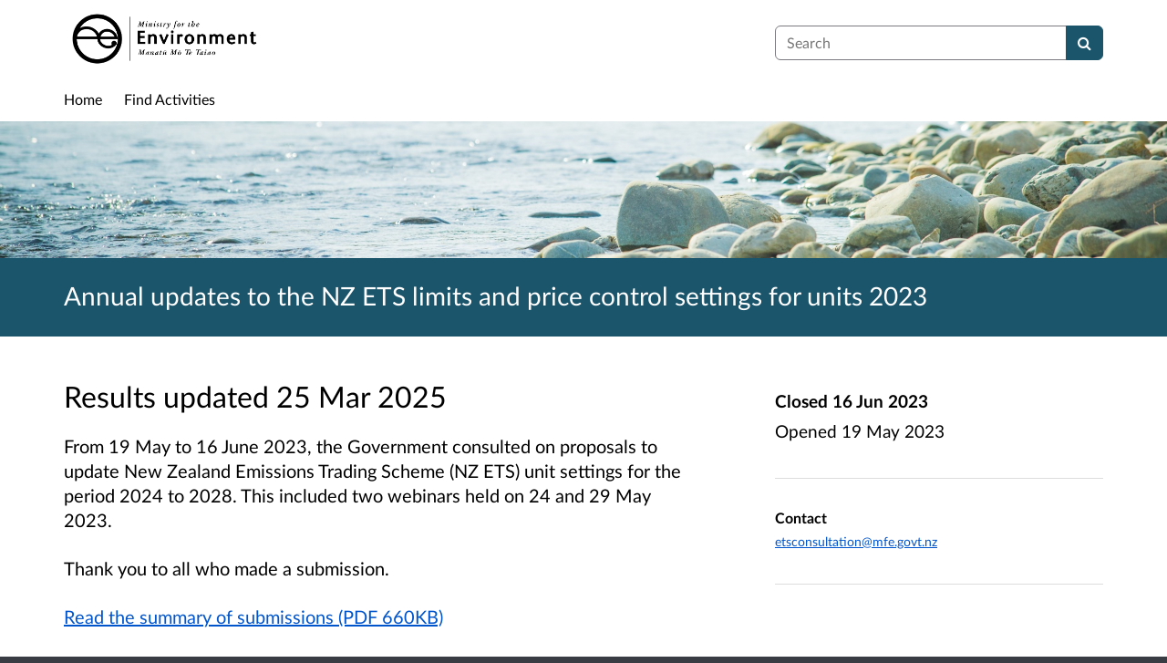

--- FILE ---
content_type: text/html; charset=UTF-8
request_url: https://consult.environment.govt.nz/climate/annual-updates-nz-ets-unit-settings-2023/
body_size: 7007
content:

<!DOCTYPE html>
<html xmlns="http://www.w3.org/1999/xhtml" xml:lang="en" lang="en" class="no-js">
    <head>
        
    <base href="https://consult.environment.govt.nz/climate/annual-updates-nz-ets-unit-settings-2023/"/>

        
        <meta http-equiv="X-UA-Compatible" content="IE=Edge">
        <meta http-equiv="Content-Type" content="text/html; charset=UTF-8" />
        <meta name="viewport" content="width=device-width, initial-scale=1">
        <meta name="description" content="Find and participate in consultations run by the Ministry for the Environment">
        
        
    

        <title>
            
    Annual updates to the NZ ETS limits and price control settings for units 2023

             - Ministry for the Environment
            - Citizen Space
        </title>
        
        <link rel="stylesheet" href="/static_frontend/vendor/lato-2.015/fonts.css">
        <link type="text/css" href="/static_frontend/vendor/dlb-public-ui/css/bootstrap.css" rel="stylesheet">
        
        <link type="text/css" href="https://consult.environment.govt.nz/static_frontend/vendor/dlb-public-ui/css/dlb-public-ui-compiled.css" rel="stylesheet">
        <link type="text/css" href="https://consult.environment.govt.nz/static_frontend/css/citizenspace.css" rel="stylesheet">

        

        <!--Font Awesome-->
        <link type="text/css" href="/static_frontend/vendor/dlb-public-ui/libraries/font-awesome/css/font-awesome.min.css" rel="stylesheet" />
        <!--/Font Awesome-->

        
        <script type="text/javascript">
            var tr_auto_embed = true;
        </script>

        <!--jQuery -->
        <script type="text/javascript" src="/static_frontend/vendor/dlb-public-ui/libraries/jquery/jquery.min.js"></script>
        <!--/jQuery -->
        <script type="text/javascript" src="/static_frontend/js/fluid-resize.js?version=8.8.0"></script>
        
        <script type="text/javascript" src="/static_frontend/js/tr-safe-embed.js?version=8.8.0"></script>
        <script type="text/javascript" src="/static_frontend/js/text-truncate.js?version=8.8.0"></script>
        <script type="text/javascript" src="/static_frontend/js/tr-pdf.js?version=8.8.0"></script>
        <script type="text/javascript" src="/static_frontend/js/typeahead/typeahead.bundle.min.js?version=8.8.0"></script>
        
        
        

        <!--
            Part of the Bootstrap 5 migration involves prefixing Bootstrap JS attributes with bs-
            This has been done in our codebase, but copy/pasted content such as fact banks may still have old attributes.
            Shim these attributes to allow these to remain working.
        -->
        <script>
            const bootstrapEventShim = function() {
                document.querySelectorAll('[data-toggle]').forEach((el) => {
                    let attrVal = el.dataset.toggle;
                    el.dataset.bsToggle = attrVal;
                });
                document.querySelectorAll('[data-target]').forEach((el) => {
                    let attrVal = el.dataset.target;
                    el.dataset.bsTarget = attrVal;
                });
            }
            document.addEventListener("DOMContentLoaded", bootstrapEventShim);
        </script>

         <!-- Bootstrap JS Components -->
        <script src="/static_frontend/vendor/dlb-public-ui/libraries/bootstrap-5.3.1/dist/js/bootstrap.bundle.min.js"></script>
        

        <!-- Page-specific CSS and JS can go here -->
        

        
            <!-- Google tag (gtag.js) -->
<script async src="https://www.googletagmanager.com/gtag/js?id=G-SP4PX97WBQ"></script>
<script>
  window.dataLayer = window.dataLayer || [];
  function gtag(){dataLayer.push(arguments);}
  gtag('js', new Date());
  gtag('config', 'G-SP4PX97WBQ');
</script>
        

        <!-- Remove no-js class if scripts are enabled -->
        <script>
            document.documentElement.classList.remove('no-js')
        </script>

        <!-- Ensure collapsible content is displayed and misleading links are hidden if JS is disabled -->
        <noscript>
            <style>
                .collapse {
                    display: block;
                }

                .show-when-no-js {
                    display:block;
                }

                .hide-when-no-js {
                    display:none;
                }
            </style>
        </noscript>

    </head>

    <body
          data-site-root="https://consult.environment.govt.nz">
        <div id="skip">
            <a href="https://consult.environment.govt.nz/climate/annual-updates-nz-ets-unit-settings-2023/consult_view/#page-content">Skip to Main Content</a>
        </div>
        

<script>

    jQuery(document).ready(function() {
        

        var options = {};
        // used to disable the go button when the selected page is the current page
        var cur_page = jQuery("#preview-navigation-page-select").val()

        jQuery("#preview-navigation-page-select").change(function() {
            var page = jQuery(this).val();
            var button = jQuery("#preview-navigation button");
            if (page != "" && page != cur_page) {
                button.prop('disabled',false);
            } else {
                button.prop('disabled','disabled');
            }
        });

        jQuery("#preview-navigation button").click(function(event) {
            var page = jQuery("#preview-navigation-page-select").val();
            var consultation_root = jQuery("#preview-navigation").data("consultation-root");
            var survey_root = jQuery("#preview-navigation").data("survey-root");
            var cookie_path = jQuery("#preview-navigation").data("cookie-path");

            function set_state(state) {
                document.cookie="preview_state="+state+";path="+cookie_path+";";
            }

            set_state("open");
            if (page === "_hub") {
                window.location = survey_root;
            } else if (page == "_overview_open") {
                window.location = consultation_root;
            } else if (page == "_overview_closed") {
                set_state("closed");
                window.location = consultation_root;
            } else if (page == "_overview_forthcoming") {
                set_state("forthcoming");
                window.location = consultation_root;
            } else if (page == "_response_submitted") {
                window.location = survey_root + "confirm_submit?thankyou";
            } else if (page == "_published_responses") {
                set_state("closed");
                window.location = survey_root + "published_select_respondent";
            } else if (page == "") {
                // No-op, shouldn't get here (hah..).
            } else {
                window.location = survey_root + page;
            }
        });

    });
</script>

        <div id="global-wrapper">

            

            <header id="global-nav" class="navbar navbar-default navbar-expand-md navbar-static-top dss-navbar">
                <div class="container-fluid">
                    <div class="row flex-grow-1 py-2 pb-md-0 pt-lg-1">
                        <div class="mb-md-2 py-lg-1 col-md-8 ">
                            <div class="navbar-header d-flex justify-content-between">
                                <div id="global-nav-main-heading">
                                    
                                        <a id="global-nav-site-title" href="https://consult.environment.govt.nz/">
                                            <img src="https://consult.environment.govt.nz/os-custom-logos/mfe-logo-bw-jpeg--397079-.jpg"
                                                alt="Ministry for the Environment Logo" class="global-nav-logo ms-3 ms-md-0" />
                                        </a>
                                    
                                </div>
                                <button class="navbar-toggler d-md-none align-self-center"
                                    data-bs-toggle="collapse"
                                    data-bs-target="#global-navbar-collapse"
                                    aria-expanded="false"
                                    aria-controls="global-navbar-collapse">
                                    <span class="fa fa-caret-down"></span>
                                    <span>Menu</span>
                                </button>
                            </div>
                        </div>
                        <div class="col align-content-center d-flex align-items-center">
                            <div id="cs-global-search-container-md" class="d-none d-md-block flex-grow-1">
                                <!-- Javascript puts the search form here for sm viewports -->
                                <form id="cs-global-search" action="https://consult.environment.govt.nz/consultation_finder/" method="GET">
                                    
                                    <div role="search">
                                        
                                        <label for="cs-global-search-input" class="visually-hidden">Search</label>
                                        <div class="input-group">
                                            <input class="form-control" size="27" id="cs-global-search-input" type="text" name="keyword" placeholder="Search"/>
                                            <button class="btn btn-primary" aria-label="Search" id="cs-global-search-button">
                                                <span class="fa fa-search"></span>
                                            </button>
                                        </div>
                                    </div>
                                </form>
                            </div>

                            
                        </div>
                        
                        <div class="w-100"></div>
                        <div>
                            <nav class="collapse navbar-collapse navbar-left px-3 px-md-0"
                                id="global-navbar-collapse"
                                aria-label="primary">

                                <div id="global-navbar-collapse-inner" class="py-2">

                                    <div id="cs-global-search-container-xs" class="d-md-none">
                                        <!-- Javascript puts the search form here for xs viewports -->
                                    </div>
                                    
                                    <ul class="cs-navbar-nav-list">
                                        <li class="cs-navbar-nav-list-item">
    <a class="cs-navbar-nav-link" href="/">
        <span class="cs-navbar-nav-link-text">Home</span>
    </a>
</li>
<li class="cs-navbar-nav-list-item">
    <a class="cs-navbar-nav-link" href="/consultation_finder/">
        <span class="cs-navbar-nav-link-text">Find Activities</span>
    </a>
</li>

                                    </ul>
                                    
                                </div>
                            </nav>
                        </div>
                    </div>
                </div>
            </header>
            <main id="page-content-wrapper">
                <div id="page-content" tabindex="-1">
                    

    <section>

    
        <div
                class="dss-rhino cs-consultation-banner"
                style="background-image: url('https://consult.environment.govt.nz/os-custom-logos/mfe---fresh-water-rivers-08.jpg')">
            
        </div>
    

    

    

    <div class="dss-rhino dss-rhino-brand-color dss-rhino-padding-bottom-15">
        <div class="container-fluid dss-text-brand-color">
            <div class="row">
                <div>
                    <h1 id="cs-consultation-title-in-banner">
                        
                            Annual updates to the NZ ETS limits and price control settings for units 2023
                        
                    </h1>
                </div>
            </div>
        </div>
    </div>

</section>



    <div class="container-fluid">
    
<div class="cs-status-message-container">
    
        
        
    
        
        
    
        
        
    
</div>

    </div>

    
    
    
    
    
    
    

    
        <section>
            <div class="dss-rhino dss-rhino dss-rhino-padding-top-5 dss-rhino-padding-bottom-40">
                <div class="container-fluid">
                    <div class="row">
                        <div class="col-md-8 order-2 order-md-1">
                            <div class="dss-easy-reading cs-constrain-overview-column-for-readability">

                                

                                
                                    <div id="results">
                                        <h2>Results updated 25 Mar 2025</h2>

                                        
                                            <p>From 19 May to 16 June 2023, the Government consulted on proposals to update New Zealand Emissions Trading Scheme (NZ ETS) unit settings for the period 2024 to 2028. This included two webinars held on 24 and 29 May 2023.</p>

<p>Thank you to all who made a submission.</p>

<p><a href="https://environment.govt.nz/assets/publications/climate-change/NZETS-unit-settings-consultation-summary-of-submissions.pdf">Read the summary of submissions (PDF 660KB)</a></p>

<h2>Decisions</h2>

<p>Decisions on unit settings for 2024 &#8211; 2028 have been made alongside a reconsideration of settings for 2023 &#8211; 2027.</p>

<p>See <a href="https://environment.govt.nz/what-government-is-doing/areas-of-work/climate-change/ets/nz-ets-market/annual-updates-to-emission-unit-limits-and-price-control-settings/">Annual updates to emission unit limits and price control settings (Ministry for the Environment)</a></p>

                                        

                                        

                                        
                                    </div>
                                

                                
                                    <div id="published_responses">
                                        <h2>Published responses</h2>
                                        <p>
                                            <a href="https://consult.environment.govt.nz/climate/annual-updates-nz-ets-unit-settings-2023/consultation/published_select_respondent"
                                            rel="nofollow">
                                                View submitted responses
                                            </a>
                                            where consent has been given to publish the response.
                                        </p>
                                    </div>
                                

                            </div>
                        </div>
                        <div class="col-md-4 order-1 order-md-2">

                                <div class="cs-consultation-sidebar-container"
     id="consultation_overview_sidebar">
     <div class="cs-consultation-dates-container">
        <div class="cs-consultation-primary-dates-container">
            
            
            <div>
                <p class="cs-consultation-sidebar-primary-date">
                  <span>Closed</span> 16 Jun 2023
                </p>

                <p class="cs-consultation-sidebar-secondary-date">
                    <span>Opened</span> 19 May 2023
                </p>
            </div>
        </div>
        <div class="cs-consultation-sidebar-tertiary-dates-container">
            
            
        </div>
    </div>
    <div class="cs-consultation-contact-details dss-force-links-to-wrap"
    >
        <h2 class="cs-consultation-contact-details-heading">Contact</h2>
        
        
        
        
        
            <p id="contact_email"><a href="mailto:etsconsultation@mfe.govt.nz">etsconsultation@mfe.govt.nz</a></p>
        
    </div>
</div>


                        </div>
                    </div>
                </div>
            </div>
        </section>
    

    <section class="cs-overview-secondary-info-container" >
        <div class="dss-rhino dss-rhino dss-rhino-padding-top-5 dss-rhino-padding-bottom-40 dss-rhino-2021-warm-light-grey">
            <div class="container-fluid">
                <div class="row">
                    <div class="col-md-8 order-2 order-md-1">
                        <div class="dss-easy-reading cs-constrain-overview-column-for-readability">
                            <div id="overview" class="clearfix">
                                <h2>Overview</h2>
                                <p>The NZ ETS is a key tool in the government&#8217;s climate change response toolbox. It supports Aotearoa New Zealand to meet its emissions reduction goals by putting a price on greenhouse gas emissions.</p>

<p>Unit settings are updated annually to ensure the NZ ETS remains an effective tool to reduce greenhouse gas emissions.</p>

<p>This consultation is on annual updates to the New Zealand Emissions Trading Scheme (NZ ETS) unit settings for the period 2024&#8211;28.</p>

<p>This is the third year that these settings will be updated.</p>

<p>Read the&#160;<a href="https://environment.govt.nz/assets/publications/climate-change/NZETS-unit-settings-consultation-document.pdf" target="_blank">full consultation document (PDF 1MB)</a></p>

<p>Correction note: This document was first published on 19 May 2023. An updated version was published on 24 May 2023 to correct minor errors in the calculation of some figures in <strong>table 13: Auction reserve price under each option</strong> and <strong>table 16: Cost containment reserve trigger price options</strong>. The relevant numbers have now been corrected and do not materially affect the options presented.</p>

<h3>Webinar</h3>

<ul>
	<li><a href="https://www.youtube.com/watch?v=USdDN8_Nrlw">Watch the webinar</a>&#160;held&#160;<span><span>Wednesday 24 May.</span></span></li>
	<li><a href="https://environment.govt.nz/assets/publications/climate-change/Webinar-Q-A-summary-2023-ETS-Unit-Settings-consultation.pdf">Read a summary of the questions and answers (PDF 211KB)</a>&#160;from the webinars held 24 May and 29 May 2023.</li>
</ul>

                            </div>

                            

                            
                                
                            

                            

                            

                        </div>
                    </div>
                    <div class="col-md-4 order-1 order-md-2">
                        
                    </div>
                </div>
            </div>
        </div>
    </section>

     
    <section class="cs-overview-secondary-info-container">
        <div class="dss-rhino dss-rhino-2021-warm-light-grey dss-rhino-padding-top-15 dss-rhino-padding-bottom-40">
            <div class="container-fluid">
                <div class="row">
                    <div class="col-md-8">
                        <div class="cs-constrain-overview-column-for-readability">

                            

                            
                                <div id="related">
                                    <h2 class="dss-heading-large">Related</h2>
                                    <div class="cs-related-items-listing-container">
                                        <ul class="list-unstyled">
                                            

                                            
                                                
                                                    <li style="margin-bottom:20px;">
                                                        <a href="https://environment.govt.nz/what-government-is-doing/areas-of-work/climate-change/ets/" 
                                                        aria-label="Find out more about the Emissions Trading Scheme">
                                                            <span class="fa fa-arrow-circle-o-right icon-space-right"></span>Find out more about the Emissions Trading Scheme
                                                        </a>
                                                    </li>
                                                
                                                    <li style="margin-bottom:20px;">
                                                        <a href="http://eepurl.com/huMiJX" 
                                                        aria-label="Sign up to our website for updates">
                                                            <span class="fa fa-arrow-circle-o-right icon-space-right"></span>Sign up to our website for updates
                                                        </a>
                                                    </li>
                                                
                                            

                                            
                                        </ul>
                                    </div>
                                </div>
                            

                        </div>
                    </div>
                </div>
            </div>
        </div>
    </section>
    

    

    
        <div id="social_media_buttons">
            <div class="dss-rhino dss-rhino-white dss-rhino-padding-top-25 dss-rhino-padding-bottom-25">
                <div class="container-fluid">
                    <div class="d-flex justify-content-end align-items-center">
                        <h2 class="my-0 me-3">Share</h2>

                        <a href="http://twitter.com/share?url=https%3A%2F%2Fconsult.environment.govt.nz%2Fclimate%2Fannual-updates-nz-ets-unit-settings-2023%2Fconsult_view%2F&text=Have+a+look+at+this+consultation+from+%23citizenspace%3A"
                        class="dss-force-no-underline"
                        title="Share on Twitter"
                        target="_blank">
                            <span class="fa fa-twitter-square me-3" style="font-size: 3em; color: #00aced;"></span>
                            <span class="visually-hidden">Share on Twitter</span>
                        </a>

                        <a href="https://www.facebook.com/sharer/sharer.php?u=https%3A%2F%2Fconsult.environment.govt.nz%2Fclimate%2Fannual-updates-nz-ets-unit-settings-2023%2Fconsult_view%2F"
                        class="dss-force-no-underline"
                        title="Share on Facebook"
                        target="_blank">
                            <span class="fa fa-facebook-square" style="font-size: 3em; color: #3b5998"></span>
                            <span class="visually-hidden">Share on Facebook</span>
                        </a>
                        
                    </div>
                </div>
            </div>
        </div>
    



                </div>
            </main>
        </div>
        <footer id="configurable-footer-wrapper">
            <div class="cs-page-component-group">
                
                    <section class="dss-rhino cs-page-component-container dss-rhino-footer" style="">
    <div class="container-fluid">
        <div class="cs-page-component cs-html-component">
        <div class="row cs-html-component-one-column">
            <div>
                <div class="cs-page-component-contrast ">
                    
                    <p><img alt="" src="/user_uploads/png---nzgovt-logo-compact-white.png" style="margin-top: 40px; margin-bottom: 40px; float: right; width: 176px; height: 55px;"></p>

                </div>
            </div>
        </div>

        
    </div>

        
    </div>
</section>


                
                    <section class="dss-rhino cs-page-component-container dss-rhino-footer" style="">
    <div class="container-fluid">
        <div class="cs-page-component cs-page-component-contrast">
    <div class="row" id="global-footer">
            <div id="citizen-space-footer-nav" 
                class="col-12 col-md-8 order-1 order-md-2" 
                role="navigation"
                aria-label="miscellaneous">
                <ul class="list-inline">
                    
                        <li id="nav-item-accessibility_policy" class="list-inline-item"><a href="https://consult.environment.govt.nz/accessibility_policy/">Accessibility</a></li>
                    
                        <li id="nav-item-cookie_policy" class="list-inline-item"><a href="https://consult.environment.govt.nz/cookie_policy/">Cookies</a></li>
                    
                        <li id="nav-item-privacy_policy" class="list-inline-item"><a href="https://consult.environment.govt.nz/privacy_policy/">Privacy</a></li>
                    
                        <li id="nav-item-support" class="list-inline-item"><a href="https://consult.environment.govt.nz/support/">Help / feedback</a></li>
                    
                </ul>
            </div>
            <div class="col-12 col-md-4 order-2 order-md-1">
                <span id="citizen-space-footer-logo">
                <a href="https://www.delib.net/citizen_space">Citizen Space</a>
                <span>from</span> 
                <a href="https://www.delib.net">Delib</a>
                </span>
            </div>
    </div>

</div>

        
    </div>
</section>


                
            </div>
        </footer>

        
        
        

        <script type="text/javascript">
            $(function() {
                // Skip to content workaround for absolute skip links
                jQuery('#skip a').bind("click", function(event) {
                    var target = jQuery(this).attr('href').split('#')[1];
                    jQuery("#"+target+"").focus();
                });
            });
        </script>

        <script type="text/javascript">
        //<!-- js contains some invalid HTML characters
            $(function() {
                // Global search
                var search_form = $("#cs-global-search");
                var search_form_input = $("#cs-global-search-input");

                // Scroll to search results on submit of global search form
                search_form.submit(function() {
                    if (search_form_input.attr('placeholder') == search_form_input.val()) {
                        search_form_input.val('');
                    }
                    sessionStorage.setItem('saved-scrollTop', '500');
                });

                // Move the global search form into the appropriate container depending on viewport size
                function move_global_search_form() {
                    // if global nav (and global search) are turned off, bail
                    if(!search_form.length) {
                        return;
                    }

                    var md_container = $("#cs-global-search-container-md");
                    var xs_container = $("#cs-global-search-container-xs");

                    // btw we can't test if xs_container is visible because it's hidden inside the burger menu

                    if (md_container.is(":visible")) {
                        if(!md_container.find("#cs-global-search").length) {
                            md_container.append(search_form);
                        }
                    }
                    else {
                        if(!xs_container.find("#cs-global-search").length) {
                            xs_container.append(search_form);
                        }
                    }
                }
                move_global_search_form();
                $(window).resize(move_global_search_form);

                // Function to update the query string
                function updateQueryStringParameter(uri, key, value) {
                    var re = new RegExp("([?&])" + key + "=.*?(&|$)", "i");
                    var separator = uri.indexOf('?') !== -1 ? "&" : "?";
                    if (uri.match(re)) {
                        return uri.replace(re, '$1' + key + "=" + value + '$2');
                    } else {
                        return uri + separator + key + "=" + value;
                    }
                }

                // Event listener to detect changes in the large viewport language `select`
                var languageSelect = document.getElementById('language-picker-select');
                if (languageSelect) {
                    languageSelect.addEventListener('change', function() {
                        var form = document.getElementById('global-language-picker');
                        form.submit();
                    });
                }

            });

            // a11y hax. There are some elements generated by the ol libraries that need some extra attributes for a11y.
            // Putting them here was preferable to overriding masses of ol code.
            $(window).on("load", function() {
              var zoomins = document.getElementsByClassName('ol-zoom-in');
              for (let i=0; i<zoomins.length; i++) {
                zoomins[i].setAttribute('aria-label', 'Zoom in');
              }
              var zoomouts = document.getElementsByClassName('ol-zoom-out');
              for (let j=0; j<zoomouts.length; j++) {
                zoomouts[j].setAttribute('aria-label', 'Zoom out');
              }
              var attributions = document.getElementsByClassName('ol-attribution');
              for (let k=0; k<attributions.length; k++) {
                attributions[k].getElementsByTagName('button')[0].setAttribute('aria-label', 'Attribution');
              }
              var recentre = document.getElementsByClassName('cs-zoom-to-extent');
              for (let m=0; m<recentre.length; m++) {
                recentre[m].getElementsByTagName('button')[0].setAttribute('aria-label', 'Recentre map');
              }
              var search = document.getElementsByClassName('cs-map-postcode-popup');
              for (let m=0; m<search.length; m++) {
                search[m].getElementsByTagName('button')[0].setAttribute('aria-label', 'Go to a postcode');
              }
            }
            );
        //-->
        </script>

        
          
          

          
        
    </body>
</html>


